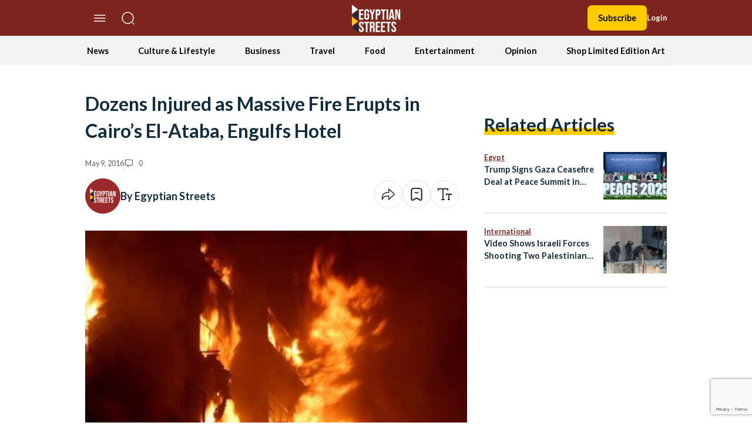

--- FILE ---
content_type: text/html; charset=utf-8
request_url: https://www.google.com/recaptcha/api2/anchor?ar=1&k=6LfN5CYpAAAAANLf_FBzy2l54fKvsVzYWouRQasB&co=aHR0cHM6Ly9lZ3lwdGlhbnN0cmVldHMuY29tOjQ0Mw..&hl=en&v=9TiwnJFHeuIw_s0wSd3fiKfN&size=invisible&anchor-ms=20000&execute-ms=30000&cb=1cz0hqpz1hn5
body_size: 48130
content:
<!DOCTYPE HTML><html dir="ltr" lang="en"><head><meta http-equiv="Content-Type" content="text/html; charset=UTF-8">
<meta http-equiv="X-UA-Compatible" content="IE=edge">
<title>reCAPTCHA</title>
<style type="text/css">
/* cyrillic-ext */
@font-face {
  font-family: 'Roboto';
  font-style: normal;
  font-weight: 400;
  font-stretch: 100%;
  src: url(//fonts.gstatic.com/s/roboto/v48/KFO7CnqEu92Fr1ME7kSn66aGLdTylUAMa3GUBHMdazTgWw.woff2) format('woff2');
  unicode-range: U+0460-052F, U+1C80-1C8A, U+20B4, U+2DE0-2DFF, U+A640-A69F, U+FE2E-FE2F;
}
/* cyrillic */
@font-face {
  font-family: 'Roboto';
  font-style: normal;
  font-weight: 400;
  font-stretch: 100%;
  src: url(//fonts.gstatic.com/s/roboto/v48/KFO7CnqEu92Fr1ME7kSn66aGLdTylUAMa3iUBHMdazTgWw.woff2) format('woff2');
  unicode-range: U+0301, U+0400-045F, U+0490-0491, U+04B0-04B1, U+2116;
}
/* greek-ext */
@font-face {
  font-family: 'Roboto';
  font-style: normal;
  font-weight: 400;
  font-stretch: 100%;
  src: url(//fonts.gstatic.com/s/roboto/v48/KFO7CnqEu92Fr1ME7kSn66aGLdTylUAMa3CUBHMdazTgWw.woff2) format('woff2');
  unicode-range: U+1F00-1FFF;
}
/* greek */
@font-face {
  font-family: 'Roboto';
  font-style: normal;
  font-weight: 400;
  font-stretch: 100%;
  src: url(//fonts.gstatic.com/s/roboto/v48/KFO7CnqEu92Fr1ME7kSn66aGLdTylUAMa3-UBHMdazTgWw.woff2) format('woff2');
  unicode-range: U+0370-0377, U+037A-037F, U+0384-038A, U+038C, U+038E-03A1, U+03A3-03FF;
}
/* math */
@font-face {
  font-family: 'Roboto';
  font-style: normal;
  font-weight: 400;
  font-stretch: 100%;
  src: url(//fonts.gstatic.com/s/roboto/v48/KFO7CnqEu92Fr1ME7kSn66aGLdTylUAMawCUBHMdazTgWw.woff2) format('woff2');
  unicode-range: U+0302-0303, U+0305, U+0307-0308, U+0310, U+0312, U+0315, U+031A, U+0326-0327, U+032C, U+032F-0330, U+0332-0333, U+0338, U+033A, U+0346, U+034D, U+0391-03A1, U+03A3-03A9, U+03B1-03C9, U+03D1, U+03D5-03D6, U+03F0-03F1, U+03F4-03F5, U+2016-2017, U+2034-2038, U+203C, U+2040, U+2043, U+2047, U+2050, U+2057, U+205F, U+2070-2071, U+2074-208E, U+2090-209C, U+20D0-20DC, U+20E1, U+20E5-20EF, U+2100-2112, U+2114-2115, U+2117-2121, U+2123-214F, U+2190, U+2192, U+2194-21AE, U+21B0-21E5, U+21F1-21F2, U+21F4-2211, U+2213-2214, U+2216-22FF, U+2308-230B, U+2310, U+2319, U+231C-2321, U+2336-237A, U+237C, U+2395, U+239B-23B7, U+23D0, U+23DC-23E1, U+2474-2475, U+25AF, U+25B3, U+25B7, U+25BD, U+25C1, U+25CA, U+25CC, U+25FB, U+266D-266F, U+27C0-27FF, U+2900-2AFF, U+2B0E-2B11, U+2B30-2B4C, U+2BFE, U+3030, U+FF5B, U+FF5D, U+1D400-1D7FF, U+1EE00-1EEFF;
}
/* symbols */
@font-face {
  font-family: 'Roboto';
  font-style: normal;
  font-weight: 400;
  font-stretch: 100%;
  src: url(//fonts.gstatic.com/s/roboto/v48/KFO7CnqEu92Fr1ME7kSn66aGLdTylUAMaxKUBHMdazTgWw.woff2) format('woff2');
  unicode-range: U+0001-000C, U+000E-001F, U+007F-009F, U+20DD-20E0, U+20E2-20E4, U+2150-218F, U+2190, U+2192, U+2194-2199, U+21AF, U+21E6-21F0, U+21F3, U+2218-2219, U+2299, U+22C4-22C6, U+2300-243F, U+2440-244A, U+2460-24FF, U+25A0-27BF, U+2800-28FF, U+2921-2922, U+2981, U+29BF, U+29EB, U+2B00-2BFF, U+4DC0-4DFF, U+FFF9-FFFB, U+10140-1018E, U+10190-1019C, U+101A0, U+101D0-101FD, U+102E0-102FB, U+10E60-10E7E, U+1D2C0-1D2D3, U+1D2E0-1D37F, U+1F000-1F0FF, U+1F100-1F1AD, U+1F1E6-1F1FF, U+1F30D-1F30F, U+1F315, U+1F31C, U+1F31E, U+1F320-1F32C, U+1F336, U+1F378, U+1F37D, U+1F382, U+1F393-1F39F, U+1F3A7-1F3A8, U+1F3AC-1F3AF, U+1F3C2, U+1F3C4-1F3C6, U+1F3CA-1F3CE, U+1F3D4-1F3E0, U+1F3ED, U+1F3F1-1F3F3, U+1F3F5-1F3F7, U+1F408, U+1F415, U+1F41F, U+1F426, U+1F43F, U+1F441-1F442, U+1F444, U+1F446-1F449, U+1F44C-1F44E, U+1F453, U+1F46A, U+1F47D, U+1F4A3, U+1F4B0, U+1F4B3, U+1F4B9, U+1F4BB, U+1F4BF, U+1F4C8-1F4CB, U+1F4D6, U+1F4DA, U+1F4DF, U+1F4E3-1F4E6, U+1F4EA-1F4ED, U+1F4F7, U+1F4F9-1F4FB, U+1F4FD-1F4FE, U+1F503, U+1F507-1F50B, U+1F50D, U+1F512-1F513, U+1F53E-1F54A, U+1F54F-1F5FA, U+1F610, U+1F650-1F67F, U+1F687, U+1F68D, U+1F691, U+1F694, U+1F698, U+1F6AD, U+1F6B2, U+1F6B9-1F6BA, U+1F6BC, U+1F6C6-1F6CF, U+1F6D3-1F6D7, U+1F6E0-1F6EA, U+1F6F0-1F6F3, U+1F6F7-1F6FC, U+1F700-1F7FF, U+1F800-1F80B, U+1F810-1F847, U+1F850-1F859, U+1F860-1F887, U+1F890-1F8AD, U+1F8B0-1F8BB, U+1F8C0-1F8C1, U+1F900-1F90B, U+1F93B, U+1F946, U+1F984, U+1F996, U+1F9E9, U+1FA00-1FA6F, U+1FA70-1FA7C, U+1FA80-1FA89, U+1FA8F-1FAC6, U+1FACE-1FADC, U+1FADF-1FAE9, U+1FAF0-1FAF8, U+1FB00-1FBFF;
}
/* vietnamese */
@font-face {
  font-family: 'Roboto';
  font-style: normal;
  font-weight: 400;
  font-stretch: 100%;
  src: url(//fonts.gstatic.com/s/roboto/v48/KFO7CnqEu92Fr1ME7kSn66aGLdTylUAMa3OUBHMdazTgWw.woff2) format('woff2');
  unicode-range: U+0102-0103, U+0110-0111, U+0128-0129, U+0168-0169, U+01A0-01A1, U+01AF-01B0, U+0300-0301, U+0303-0304, U+0308-0309, U+0323, U+0329, U+1EA0-1EF9, U+20AB;
}
/* latin-ext */
@font-face {
  font-family: 'Roboto';
  font-style: normal;
  font-weight: 400;
  font-stretch: 100%;
  src: url(//fonts.gstatic.com/s/roboto/v48/KFO7CnqEu92Fr1ME7kSn66aGLdTylUAMa3KUBHMdazTgWw.woff2) format('woff2');
  unicode-range: U+0100-02BA, U+02BD-02C5, U+02C7-02CC, U+02CE-02D7, U+02DD-02FF, U+0304, U+0308, U+0329, U+1D00-1DBF, U+1E00-1E9F, U+1EF2-1EFF, U+2020, U+20A0-20AB, U+20AD-20C0, U+2113, U+2C60-2C7F, U+A720-A7FF;
}
/* latin */
@font-face {
  font-family: 'Roboto';
  font-style: normal;
  font-weight: 400;
  font-stretch: 100%;
  src: url(//fonts.gstatic.com/s/roboto/v48/KFO7CnqEu92Fr1ME7kSn66aGLdTylUAMa3yUBHMdazQ.woff2) format('woff2');
  unicode-range: U+0000-00FF, U+0131, U+0152-0153, U+02BB-02BC, U+02C6, U+02DA, U+02DC, U+0304, U+0308, U+0329, U+2000-206F, U+20AC, U+2122, U+2191, U+2193, U+2212, U+2215, U+FEFF, U+FFFD;
}
/* cyrillic-ext */
@font-face {
  font-family: 'Roboto';
  font-style: normal;
  font-weight: 500;
  font-stretch: 100%;
  src: url(//fonts.gstatic.com/s/roboto/v48/KFO7CnqEu92Fr1ME7kSn66aGLdTylUAMa3GUBHMdazTgWw.woff2) format('woff2');
  unicode-range: U+0460-052F, U+1C80-1C8A, U+20B4, U+2DE0-2DFF, U+A640-A69F, U+FE2E-FE2F;
}
/* cyrillic */
@font-face {
  font-family: 'Roboto';
  font-style: normal;
  font-weight: 500;
  font-stretch: 100%;
  src: url(//fonts.gstatic.com/s/roboto/v48/KFO7CnqEu92Fr1ME7kSn66aGLdTylUAMa3iUBHMdazTgWw.woff2) format('woff2');
  unicode-range: U+0301, U+0400-045F, U+0490-0491, U+04B0-04B1, U+2116;
}
/* greek-ext */
@font-face {
  font-family: 'Roboto';
  font-style: normal;
  font-weight: 500;
  font-stretch: 100%;
  src: url(//fonts.gstatic.com/s/roboto/v48/KFO7CnqEu92Fr1ME7kSn66aGLdTylUAMa3CUBHMdazTgWw.woff2) format('woff2');
  unicode-range: U+1F00-1FFF;
}
/* greek */
@font-face {
  font-family: 'Roboto';
  font-style: normal;
  font-weight: 500;
  font-stretch: 100%;
  src: url(//fonts.gstatic.com/s/roboto/v48/KFO7CnqEu92Fr1ME7kSn66aGLdTylUAMa3-UBHMdazTgWw.woff2) format('woff2');
  unicode-range: U+0370-0377, U+037A-037F, U+0384-038A, U+038C, U+038E-03A1, U+03A3-03FF;
}
/* math */
@font-face {
  font-family: 'Roboto';
  font-style: normal;
  font-weight: 500;
  font-stretch: 100%;
  src: url(//fonts.gstatic.com/s/roboto/v48/KFO7CnqEu92Fr1ME7kSn66aGLdTylUAMawCUBHMdazTgWw.woff2) format('woff2');
  unicode-range: U+0302-0303, U+0305, U+0307-0308, U+0310, U+0312, U+0315, U+031A, U+0326-0327, U+032C, U+032F-0330, U+0332-0333, U+0338, U+033A, U+0346, U+034D, U+0391-03A1, U+03A3-03A9, U+03B1-03C9, U+03D1, U+03D5-03D6, U+03F0-03F1, U+03F4-03F5, U+2016-2017, U+2034-2038, U+203C, U+2040, U+2043, U+2047, U+2050, U+2057, U+205F, U+2070-2071, U+2074-208E, U+2090-209C, U+20D0-20DC, U+20E1, U+20E5-20EF, U+2100-2112, U+2114-2115, U+2117-2121, U+2123-214F, U+2190, U+2192, U+2194-21AE, U+21B0-21E5, U+21F1-21F2, U+21F4-2211, U+2213-2214, U+2216-22FF, U+2308-230B, U+2310, U+2319, U+231C-2321, U+2336-237A, U+237C, U+2395, U+239B-23B7, U+23D0, U+23DC-23E1, U+2474-2475, U+25AF, U+25B3, U+25B7, U+25BD, U+25C1, U+25CA, U+25CC, U+25FB, U+266D-266F, U+27C0-27FF, U+2900-2AFF, U+2B0E-2B11, U+2B30-2B4C, U+2BFE, U+3030, U+FF5B, U+FF5D, U+1D400-1D7FF, U+1EE00-1EEFF;
}
/* symbols */
@font-face {
  font-family: 'Roboto';
  font-style: normal;
  font-weight: 500;
  font-stretch: 100%;
  src: url(//fonts.gstatic.com/s/roboto/v48/KFO7CnqEu92Fr1ME7kSn66aGLdTylUAMaxKUBHMdazTgWw.woff2) format('woff2');
  unicode-range: U+0001-000C, U+000E-001F, U+007F-009F, U+20DD-20E0, U+20E2-20E4, U+2150-218F, U+2190, U+2192, U+2194-2199, U+21AF, U+21E6-21F0, U+21F3, U+2218-2219, U+2299, U+22C4-22C6, U+2300-243F, U+2440-244A, U+2460-24FF, U+25A0-27BF, U+2800-28FF, U+2921-2922, U+2981, U+29BF, U+29EB, U+2B00-2BFF, U+4DC0-4DFF, U+FFF9-FFFB, U+10140-1018E, U+10190-1019C, U+101A0, U+101D0-101FD, U+102E0-102FB, U+10E60-10E7E, U+1D2C0-1D2D3, U+1D2E0-1D37F, U+1F000-1F0FF, U+1F100-1F1AD, U+1F1E6-1F1FF, U+1F30D-1F30F, U+1F315, U+1F31C, U+1F31E, U+1F320-1F32C, U+1F336, U+1F378, U+1F37D, U+1F382, U+1F393-1F39F, U+1F3A7-1F3A8, U+1F3AC-1F3AF, U+1F3C2, U+1F3C4-1F3C6, U+1F3CA-1F3CE, U+1F3D4-1F3E0, U+1F3ED, U+1F3F1-1F3F3, U+1F3F5-1F3F7, U+1F408, U+1F415, U+1F41F, U+1F426, U+1F43F, U+1F441-1F442, U+1F444, U+1F446-1F449, U+1F44C-1F44E, U+1F453, U+1F46A, U+1F47D, U+1F4A3, U+1F4B0, U+1F4B3, U+1F4B9, U+1F4BB, U+1F4BF, U+1F4C8-1F4CB, U+1F4D6, U+1F4DA, U+1F4DF, U+1F4E3-1F4E6, U+1F4EA-1F4ED, U+1F4F7, U+1F4F9-1F4FB, U+1F4FD-1F4FE, U+1F503, U+1F507-1F50B, U+1F50D, U+1F512-1F513, U+1F53E-1F54A, U+1F54F-1F5FA, U+1F610, U+1F650-1F67F, U+1F687, U+1F68D, U+1F691, U+1F694, U+1F698, U+1F6AD, U+1F6B2, U+1F6B9-1F6BA, U+1F6BC, U+1F6C6-1F6CF, U+1F6D3-1F6D7, U+1F6E0-1F6EA, U+1F6F0-1F6F3, U+1F6F7-1F6FC, U+1F700-1F7FF, U+1F800-1F80B, U+1F810-1F847, U+1F850-1F859, U+1F860-1F887, U+1F890-1F8AD, U+1F8B0-1F8BB, U+1F8C0-1F8C1, U+1F900-1F90B, U+1F93B, U+1F946, U+1F984, U+1F996, U+1F9E9, U+1FA00-1FA6F, U+1FA70-1FA7C, U+1FA80-1FA89, U+1FA8F-1FAC6, U+1FACE-1FADC, U+1FADF-1FAE9, U+1FAF0-1FAF8, U+1FB00-1FBFF;
}
/* vietnamese */
@font-face {
  font-family: 'Roboto';
  font-style: normal;
  font-weight: 500;
  font-stretch: 100%;
  src: url(//fonts.gstatic.com/s/roboto/v48/KFO7CnqEu92Fr1ME7kSn66aGLdTylUAMa3OUBHMdazTgWw.woff2) format('woff2');
  unicode-range: U+0102-0103, U+0110-0111, U+0128-0129, U+0168-0169, U+01A0-01A1, U+01AF-01B0, U+0300-0301, U+0303-0304, U+0308-0309, U+0323, U+0329, U+1EA0-1EF9, U+20AB;
}
/* latin-ext */
@font-face {
  font-family: 'Roboto';
  font-style: normal;
  font-weight: 500;
  font-stretch: 100%;
  src: url(//fonts.gstatic.com/s/roboto/v48/KFO7CnqEu92Fr1ME7kSn66aGLdTylUAMa3KUBHMdazTgWw.woff2) format('woff2');
  unicode-range: U+0100-02BA, U+02BD-02C5, U+02C7-02CC, U+02CE-02D7, U+02DD-02FF, U+0304, U+0308, U+0329, U+1D00-1DBF, U+1E00-1E9F, U+1EF2-1EFF, U+2020, U+20A0-20AB, U+20AD-20C0, U+2113, U+2C60-2C7F, U+A720-A7FF;
}
/* latin */
@font-face {
  font-family: 'Roboto';
  font-style: normal;
  font-weight: 500;
  font-stretch: 100%;
  src: url(//fonts.gstatic.com/s/roboto/v48/KFO7CnqEu92Fr1ME7kSn66aGLdTylUAMa3yUBHMdazQ.woff2) format('woff2');
  unicode-range: U+0000-00FF, U+0131, U+0152-0153, U+02BB-02BC, U+02C6, U+02DA, U+02DC, U+0304, U+0308, U+0329, U+2000-206F, U+20AC, U+2122, U+2191, U+2193, U+2212, U+2215, U+FEFF, U+FFFD;
}
/* cyrillic-ext */
@font-face {
  font-family: 'Roboto';
  font-style: normal;
  font-weight: 900;
  font-stretch: 100%;
  src: url(//fonts.gstatic.com/s/roboto/v48/KFO7CnqEu92Fr1ME7kSn66aGLdTylUAMa3GUBHMdazTgWw.woff2) format('woff2');
  unicode-range: U+0460-052F, U+1C80-1C8A, U+20B4, U+2DE0-2DFF, U+A640-A69F, U+FE2E-FE2F;
}
/* cyrillic */
@font-face {
  font-family: 'Roboto';
  font-style: normal;
  font-weight: 900;
  font-stretch: 100%;
  src: url(//fonts.gstatic.com/s/roboto/v48/KFO7CnqEu92Fr1ME7kSn66aGLdTylUAMa3iUBHMdazTgWw.woff2) format('woff2');
  unicode-range: U+0301, U+0400-045F, U+0490-0491, U+04B0-04B1, U+2116;
}
/* greek-ext */
@font-face {
  font-family: 'Roboto';
  font-style: normal;
  font-weight: 900;
  font-stretch: 100%;
  src: url(//fonts.gstatic.com/s/roboto/v48/KFO7CnqEu92Fr1ME7kSn66aGLdTylUAMa3CUBHMdazTgWw.woff2) format('woff2');
  unicode-range: U+1F00-1FFF;
}
/* greek */
@font-face {
  font-family: 'Roboto';
  font-style: normal;
  font-weight: 900;
  font-stretch: 100%;
  src: url(//fonts.gstatic.com/s/roboto/v48/KFO7CnqEu92Fr1ME7kSn66aGLdTylUAMa3-UBHMdazTgWw.woff2) format('woff2');
  unicode-range: U+0370-0377, U+037A-037F, U+0384-038A, U+038C, U+038E-03A1, U+03A3-03FF;
}
/* math */
@font-face {
  font-family: 'Roboto';
  font-style: normal;
  font-weight: 900;
  font-stretch: 100%;
  src: url(//fonts.gstatic.com/s/roboto/v48/KFO7CnqEu92Fr1ME7kSn66aGLdTylUAMawCUBHMdazTgWw.woff2) format('woff2');
  unicode-range: U+0302-0303, U+0305, U+0307-0308, U+0310, U+0312, U+0315, U+031A, U+0326-0327, U+032C, U+032F-0330, U+0332-0333, U+0338, U+033A, U+0346, U+034D, U+0391-03A1, U+03A3-03A9, U+03B1-03C9, U+03D1, U+03D5-03D6, U+03F0-03F1, U+03F4-03F5, U+2016-2017, U+2034-2038, U+203C, U+2040, U+2043, U+2047, U+2050, U+2057, U+205F, U+2070-2071, U+2074-208E, U+2090-209C, U+20D0-20DC, U+20E1, U+20E5-20EF, U+2100-2112, U+2114-2115, U+2117-2121, U+2123-214F, U+2190, U+2192, U+2194-21AE, U+21B0-21E5, U+21F1-21F2, U+21F4-2211, U+2213-2214, U+2216-22FF, U+2308-230B, U+2310, U+2319, U+231C-2321, U+2336-237A, U+237C, U+2395, U+239B-23B7, U+23D0, U+23DC-23E1, U+2474-2475, U+25AF, U+25B3, U+25B7, U+25BD, U+25C1, U+25CA, U+25CC, U+25FB, U+266D-266F, U+27C0-27FF, U+2900-2AFF, U+2B0E-2B11, U+2B30-2B4C, U+2BFE, U+3030, U+FF5B, U+FF5D, U+1D400-1D7FF, U+1EE00-1EEFF;
}
/* symbols */
@font-face {
  font-family: 'Roboto';
  font-style: normal;
  font-weight: 900;
  font-stretch: 100%;
  src: url(//fonts.gstatic.com/s/roboto/v48/KFO7CnqEu92Fr1ME7kSn66aGLdTylUAMaxKUBHMdazTgWw.woff2) format('woff2');
  unicode-range: U+0001-000C, U+000E-001F, U+007F-009F, U+20DD-20E0, U+20E2-20E4, U+2150-218F, U+2190, U+2192, U+2194-2199, U+21AF, U+21E6-21F0, U+21F3, U+2218-2219, U+2299, U+22C4-22C6, U+2300-243F, U+2440-244A, U+2460-24FF, U+25A0-27BF, U+2800-28FF, U+2921-2922, U+2981, U+29BF, U+29EB, U+2B00-2BFF, U+4DC0-4DFF, U+FFF9-FFFB, U+10140-1018E, U+10190-1019C, U+101A0, U+101D0-101FD, U+102E0-102FB, U+10E60-10E7E, U+1D2C0-1D2D3, U+1D2E0-1D37F, U+1F000-1F0FF, U+1F100-1F1AD, U+1F1E6-1F1FF, U+1F30D-1F30F, U+1F315, U+1F31C, U+1F31E, U+1F320-1F32C, U+1F336, U+1F378, U+1F37D, U+1F382, U+1F393-1F39F, U+1F3A7-1F3A8, U+1F3AC-1F3AF, U+1F3C2, U+1F3C4-1F3C6, U+1F3CA-1F3CE, U+1F3D4-1F3E0, U+1F3ED, U+1F3F1-1F3F3, U+1F3F5-1F3F7, U+1F408, U+1F415, U+1F41F, U+1F426, U+1F43F, U+1F441-1F442, U+1F444, U+1F446-1F449, U+1F44C-1F44E, U+1F453, U+1F46A, U+1F47D, U+1F4A3, U+1F4B0, U+1F4B3, U+1F4B9, U+1F4BB, U+1F4BF, U+1F4C8-1F4CB, U+1F4D6, U+1F4DA, U+1F4DF, U+1F4E3-1F4E6, U+1F4EA-1F4ED, U+1F4F7, U+1F4F9-1F4FB, U+1F4FD-1F4FE, U+1F503, U+1F507-1F50B, U+1F50D, U+1F512-1F513, U+1F53E-1F54A, U+1F54F-1F5FA, U+1F610, U+1F650-1F67F, U+1F687, U+1F68D, U+1F691, U+1F694, U+1F698, U+1F6AD, U+1F6B2, U+1F6B9-1F6BA, U+1F6BC, U+1F6C6-1F6CF, U+1F6D3-1F6D7, U+1F6E0-1F6EA, U+1F6F0-1F6F3, U+1F6F7-1F6FC, U+1F700-1F7FF, U+1F800-1F80B, U+1F810-1F847, U+1F850-1F859, U+1F860-1F887, U+1F890-1F8AD, U+1F8B0-1F8BB, U+1F8C0-1F8C1, U+1F900-1F90B, U+1F93B, U+1F946, U+1F984, U+1F996, U+1F9E9, U+1FA00-1FA6F, U+1FA70-1FA7C, U+1FA80-1FA89, U+1FA8F-1FAC6, U+1FACE-1FADC, U+1FADF-1FAE9, U+1FAF0-1FAF8, U+1FB00-1FBFF;
}
/* vietnamese */
@font-face {
  font-family: 'Roboto';
  font-style: normal;
  font-weight: 900;
  font-stretch: 100%;
  src: url(//fonts.gstatic.com/s/roboto/v48/KFO7CnqEu92Fr1ME7kSn66aGLdTylUAMa3OUBHMdazTgWw.woff2) format('woff2');
  unicode-range: U+0102-0103, U+0110-0111, U+0128-0129, U+0168-0169, U+01A0-01A1, U+01AF-01B0, U+0300-0301, U+0303-0304, U+0308-0309, U+0323, U+0329, U+1EA0-1EF9, U+20AB;
}
/* latin-ext */
@font-face {
  font-family: 'Roboto';
  font-style: normal;
  font-weight: 900;
  font-stretch: 100%;
  src: url(//fonts.gstatic.com/s/roboto/v48/KFO7CnqEu92Fr1ME7kSn66aGLdTylUAMa3KUBHMdazTgWw.woff2) format('woff2');
  unicode-range: U+0100-02BA, U+02BD-02C5, U+02C7-02CC, U+02CE-02D7, U+02DD-02FF, U+0304, U+0308, U+0329, U+1D00-1DBF, U+1E00-1E9F, U+1EF2-1EFF, U+2020, U+20A0-20AB, U+20AD-20C0, U+2113, U+2C60-2C7F, U+A720-A7FF;
}
/* latin */
@font-face {
  font-family: 'Roboto';
  font-style: normal;
  font-weight: 900;
  font-stretch: 100%;
  src: url(//fonts.gstatic.com/s/roboto/v48/KFO7CnqEu92Fr1ME7kSn66aGLdTylUAMa3yUBHMdazQ.woff2) format('woff2');
  unicode-range: U+0000-00FF, U+0131, U+0152-0153, U+02BB-02BC, U+02C6, U+02DA, U+02DC, U+0304, U+0308, U+0329, U+2000-206F, U+20AC, U+2122, U+2191, U+2193, U+2212, U+2215, U+FEFF, U+FFFD;
}

</style>
<link rel="stylesheet" type="text/css" href="https://www.gstatic.com/recaptcha/releases/9TiwnJFHeuIw_s0wSd3fiKfN/styles__ltr.css">
<script nonce="bta_rrnP9fqUOcSgJyWL_w" type="text/javascript">window['__recaptcha_api'] = 'https://www.google.com/recaptcha/api2/';</script>
<script type="text/javascript" src="https://www.gstatic.com/recaptcha/releases/9TiwnJFHeuIw_s0wSd3fiKfN/recaptcha__en.js" nonce="bta_rrnP9fqUOcSgJyWL_w">
      
    </script></head>
<body><div id="rc-anchor-alert" class="rc-anchor-alert"></div>
<input type="hidden" id="recaptcha-token" value="[base64]">
<script type="text/javascript" nonce="bta_rrnP9fqUOcSgJyWL_w">
      recaptcha.anchor.Main.init("[\x22ainput\x22,[\x22bgdata\x22,\x22\x22,\[base64]/[base64]/[base64]/[base64]/[base64]/[base64]/[base64]/[base64]/[base64]/[base64]\\u003d\x22,\[base64]\\u003d\\u003d\x22,\x22QylxwrFaw5NUAsOMasKcdWEuPAHDjsKyZhkTwp8Rw6ViOMORXmEywonDoyhew7vCtVhwwq/CpMKHUBNSbEMCKyUbwpzDpMOAwpJYwrzDskjDn8KsBsKJNl3DtsKAZMKewr7CrAPCocO3XcKoQkHCtyDDpMOQADPClADDvcKJW8KAE0shX2JXKFPCjsKTw5slwoFiMDBlw6fCj8Kuw7LDs8K+w7rCtjEtHcO1IQnDlTJZw4/[base64]/CqcO+w5XCp8OvS8OBCVfCpMKSw7jCnBc+XXvDsWbDhiPDs8KDTEV5Y8K9IsOZD2A4DDoAw6pLbx/Cm2RPB2NNLcOQQyvCs8O6woHDjiUjEMOdRiTCvRTDksKLPWZ9wo51OVnCpWQ9w5DDuAjDg8KySzvCpMOMw74iEMOSL8OibFXCjiMAwrjDhAfCrcKyw6PDkMKoB21/[base64]/DqcKzE0VFUsOZOMKNwqzCkj/ChCYFKnNFwrfChUXDhHzDnX5PBQVAw5HCq1HDocOiw5Axw5pHdWd6w4oGDW1VGsORw50yw5sBw6NQwoTDvMKbw6vDugbDsBLDvMKWZHhxXnLCkMOCwr/CunfDrTNcRgLDj8O7Z8OYw7JsT8KAw6vDoMKFLsKrcMOpwrA2w4x5w6lcwqPCjnHCllonZMKRw5NYw4gJJHJVwpwswpXDmMK+w6PDkWt6bMKPw73CqWFwwq7Do8O5bsOrUnXCrQXDjCvCpMKxTk/DhcOiaMORw6RFTQIIehHDr8OOVC7Dmk0oPDtuNUzCoVbDl8KxEsOCDMKTW1/DvCjCgAHDhktPwoE9WcOGZMOFwqzCnkQ+V3jChcKuKCVWw5JuwqoVw48gThcuwqwpFX/CoifCnlNLwpbCnMOXw4Vsw5fDl8OXW1w1V8K1WMOVwq9HZ8OZw7ADI248w4HCqxU0a8OwYcK3AMOZwo80dcKFw5HCpAMCATwBc8OTLsK8w5MsbmzDmFwcGcOVwqfCl1PDsAJTwq7DuSPCosK/w4bDiiwDXCl3SsOzwq8/OMKmwonCrMKHwrfDnjkSwohNTndYIMOnw6nCmEo1U8KQwp7ClXw3BTHCvhgsaMOBFcKCQxfDrsOxbcKxw4M7w4XDq3fDlDpuCDMSAFHDk8OcKxLDu8KmCsK7OmZ6K8OBw7dpdsKtw59ww4vCqEzCrMK3UU/Cpk3Dr1LDt8KCw4h2ZcOYw7/DqcKDA8OBw6HDo8O4wp0PwqTDkcOSFg8ow4TCi3Uydw/CmMKaf8ObdEMzdsK8IcKKGXUYw70hJzfCqBPDm33CpMKvN8KIPMKTw6NOTmJRw69HE8OmWRwmTmzCm8Oew45tLlJhwpF3w6/DtxXDkMOSw6DDokISIz0wV0dNw4xjw64fw4oxKcOnbMKZWcKZZXw+aBnCv3Ywa8OpHA8NwpPDsT1ewprDvH7CgzvDssK6woHCkMOza8OhfcK5KXvDgHLCocO9w4/DlcKhIlnCq8O3UsKRw5nDrTXDpMKWZsKTMhN1cCo5EsKfwoXCrkjDo8OyEMOnw6TCrjjDisOew4wCw4Qww58tZ8OSCi/CtMK2wqLCosKYw5Qcw4Z7Jx3ChyAQTMOhwrDCukTDpcKbUsKnX8Kfw7J7w6LDnlzDo1ZCSMOyQMOEORdwHMK5ScO4wpwBBcOSQ3fDn8Kdw5bDn8KDa2bDk3IOTMKxFljDkcO9w4YCw7VlDjIcZMKfJMKsw4XCqsOPw6vCiMObw5DCkCTCtcK8w6QCET/Ck23CvMK5bsORw6XDhmRdwrHDrjI4wo3Dq0vDpQQgXMOowqctwrdOwpnCnMKow6fCgS8hTHvDo8OzfUxAYcKhwrIZTF/ClMOyw6PCtwdlw7o6eEcHw4Jew73CqcKuwogBwpHDn8OQwrxywoViw5BbIW/DlREnHD9Cw5APCmxWLMOrwr/[base64]/[base64]/Cl8OTCsOhK8OBw63Cs2/[base64]/[base64]/[base64]/ChsK/HzPClsOQVMOKFz/ClnXDkUxgwqdYw55wwrvCrkzDncKNc3zDpMOJHVLDoSfDtkAlw5XCnw4+wpoNw47CnkYIwrkia8KIWsKMwoHDog0uw7PDhsOnWsO7w5tZwqInwo3Cgg8LG3nDvWrDtMKPw6nCgVDDhHUqZBooT8KJwqdsw57DrcKNwp3Cok7Cmyomwok7R8K9w7/Dr8Oxw4HCiDUKwpxhG8K7woXCu8OHWlA+woQsBMOgVsOgw7EqSwHDgWYxw7HCkcKMQ2hSe0XCsMONO8OzwrrCiMKcMcKfwp0PJsOqfGnDv3HDmsKuZMOqw7bCqcKAwp9IQzgNw6ZYeD7DisOQw6BkLQnDmy7CtcKHwoE/eXErw43CpBwGwphjPhXDs8KWw4PCljdew4FpwrTCigzDmwZOw7zClDHDosKUw5IWRsO0wo3DiGTCkkPDrsKuwrMiABguw7Vaw7QYS8O8WsOywrrCu1nCiU/Cs8OcTH8xKMKnwqLDtMKgwo7DusKBIi44RBjDlwfCsMK8X19cZMOrU8Kmw5rDisO8G8Kyw4oPRMK8wqJtFcOkw6XDqw1gw53DnsK6UcOjw50OwpRgwojDn8KSbMOIwotow6vDnsOuEU/Dtl16w6DCtsOYGQTClCHDu8KYTMOvfyjDmMOTeMKCNgwXwrYDMsK/MVs3woFAVxdbwogKwroVAcKtKsKUw7hDEgXDlQHCn0QSwoLDhcO3wohycsOTw5PCriHCrAnCkEEGH8O0w6bDvQHCg8KweMKUNcKcwqwmwqJCM2QFM0vDssOiEz/DocOPwovCncK2JUsrUMKmw7gfwq3CiUFCRghOwrQWw7wBIFJkd8Oiw7FwXn3Cv1XCuiIHwqPDucO1w605w7zDmCpqw7vCrMK/[base64]/wrPCqBQTwqtzw54GdCl5w77DvcOswoPDpAXCocOZJMKGw6sVBcO6wrBVc2PCuMOHwqnCgjjCtMKbPMKsw77DvUrCtcKpwqc9wrfDljl0bhQRI8OMw7VGwr/CuMKUXsO7wqbCmcKbwoLCsMO0CyUZD8KcFMKSXh8iKEzCriF8wp8WE3rDvsKlG8OIDcKcw6lCw6jClAZzw6fCtMKvYMOgCgDDj8KmwqBIYArClcK3c1d7w64mKMOGwr0Tw5LCh0PCpwTCnRXDrsOoOsOHwpHCtCLClMKhwpzDiUhZAcKZKsKNw6/Dmg/DlcO9fsKFw7fCpcKXBntzwrzChCDDsj7CtEB+QMOnV3JoNsKKw4fDuMKWWWfCjjrDuBLCusKgw4F8wr0sXcO/wqnDtMOZw794wrBhD8KWLkZOwoEVWH7DucOtVMOgw7nCkFkxBQrDpBDDtsKYw7DCoMOUwqPDlDMlwprDrW/CkMOmw5IuwqPDqydmTsKdPMKLw7/ChMOPchLCvkdvw5fCncOowqxZw57DrlbDgcKWcwI3AAkIWR8cY8Olw5DCnAAJW8Kkw6dtIsKWNRXCpMO4worDncO4wrIaQXd/JVwJfS55bsO+w5QKCifCq8KCAMKww4lPZwnDlAjCjATCsMKHwrXDsn9PW3gHw7R7BRDDiwlTwro9SMKMw67ChkLCtMOmwrJYw6HDqMKBdMKAWVjCgsOCw5vCn8OgfsOQwqbCgcKCw5MWwpg/[base64]/UUvDscOYRBYreAlEwobCqMOLwrrDu8OjIX1LE8Kww455wr0DwpzCj8O8PhXDtQRnXcOEVTnCjcKDKAPDisOVBsKRw4xUwpbDuhLCgUnCpzfDkWTClU/CocK6KClRw75Ow49bKcKITcORIj9UZyHCuzTDnzXDhXfDonDDpcKpwp9ywoTCoMK3CgzDpzrCk8KRLSzCsBrDt8Kqw64sF8KbGBE4w4DCl0bDmxzDr8KACMOmwo/DmTkDBFvCuyvDo1bCkS0oWCHCncOtwoYQw4nCv8KufBPCnBZeLVrDqcKvwoXDjm7DoMOYWyvDiMORHzoTwpZpw67DpMOPSkbCgMKwFkwrd8KfEjPDtDDDrsOPMW3CsTI6LMKewq3CgMKyRcONw4/DqSJmwpVVwppYOQ7CjsOYDcKqwohSPVBVCDJCAMOHGiwYCnzDnTl/[base64]/CnAzCgcOMKU3CoMKJw4ZSwo/CpxbCgsOiccOgw4QaHndcwqHDixdUTz3Dkx4ZThsMw44Yw7HCm8Ozw5cQNB8CNzsKw43DnEzCgEI6OcK7VSjDm8ORRQ7CoDfDgcKbWDx8JsKkw7jCnBkqw6rCtsKOfsOsw5/DqMOHwqJXwqXDjcKOXm/Cnlhxw67DlMKew7NBZizCkcKHf8Kdw7BGC8O0w7nDtMOTw4DCkcKeAcOFwpfCmcKkbANEUhxKY2cqw7NmayB3WWQuA8OjAMOYVy/DkMKbDjsOw7PDuxnDusKDBsOeE8OFw7/CsGkJbigOw7hIA8Kcw7EsBMORw7nDtFfClggYw7PDiEB0w7UsClNBw4bCt8OdHUHDs8KhOcOiVcKxX8Oew4nCkXvDssKTO8OhJm7CtDnCnsOKwrvCqwJKTsOUwohbNnFlU2bCnEFmfcKUw5h4wqJYenDCqz/CjDchw4pDw7/DqsKQwonDn8OgBWZ/wq4EXsK4fVApJyzCpEphZi9TwrJqOmUUAxNcTV0VDHU3wqg5E2DDsMOrVMK6w6TDuR7DnMOkBsOlfWl+w4rDkcKfchgPwr9tdsKbw6zCoxbDlsKQRjvCiMKSw7bDkcO3w4B6wrjCisOFF0wCw5/DkUTCuQbCrkkXTwIxZy8SwpzCv8OFwqdBw6rCjMK1RwfDpsKNaCPCuxTDpBrDpGR4w5Uxw6DCkBltw5jCj0dRNXrCpSYwZ0nDqQIPw53DqsOrT8OSwqDCjcKXCsOuCsKRw6xaw6dGwqDDmTXCpDBMwqrCvDoYwq/Ck3LCnsOuI8KlOUdMAsO1ATYGwofDocKOw6JdXMKNVnfCsiPDux/CpcK8ECN5dcOGw63CgjXCv8Olw7PDlm9WY1DCj8Omw4/Di8OxwpjDuDxIwpbDnMKgwoZlw4ACw4clFW0jw6zCisKgJQTCtcOQcx/Dq07DqMODOGZtwqoYwrocw5Zpw6vDhVgCw74icsOpw5QKw6DDjjlTa8OuwpDDncOqHMOpUyp6cnwGaRfCkcO8YsOSFsOvw58DQcOGPMOYfsKtOMKLwpXCnw3CmxtpXT/CpcKfFR7Dq8Oqwp3CqMOaRw7DhMOtLx4DBwzDqExrw7XCtcO1QMKHasOEwrrCtAvCqjYGw6zCvMKJfy3CuWJ5fhDCkxkLFiYQZEDCmG4PwpQ7wq88WBB0woZuFsKSd8KdLcOTwqrCqMKhwrvCh1bCmi13w4xRw7UuBgzCsmnCjlMBEcOyw6UCRV/CrcKOQsKiIsOSSMKKLsKkw57Dv0TDskvDtG4xH8OxXMKaFcO2w7EpLgluwqlsOAdkecOTXD0SKMOXXkINwq/DngoAYUpuGsOFw4YURE3CscK3NcOawrXCryIGdsKRw403bMOiIxZLwrlfbC/Do8O3acOmw67Di1rDv0wVw6doTsKGwrPCn0huU8Ocw5RZI8OJwrR2w7fClsKMOXzClsOkZFnDrwo5w5MzdsK3ZcOXNMKtwoQTw7jCkzYIw45vw5Zdw4EPw5IdUsOnOgRlwr5jwqZcLijCisOhw73CgQ0Lw51KfsOKw7LDpMKjbyxyw7HCoXXCjz/DtcKbRhscwpnCjGw4w4bCmh4FaxTCrsOrwr4/w4jClMO9wr05wpYqK8O/w6PCuRDCscOXwqLDu8OXwrh4w40KJjzDpQt7wqB9w5FgPQLDhB0TX8KoQTYmCDzDscKYw6bCsjvCrcKIw44BQcO3KsKAw4xKw7jDjMKDMcKRw4czwpAQwo1GL1/[base64]/DmsK5W0dewqBMwqfDsB1iZkzCuwdEw5t6wq9EcU86a8OvwqfCusKOwqt9w6fDm8OWKCLCpsOowpVaw4XCoG7CgsOJJRnChsK6w797w5Anwr7CmcKYwrodw4rCkE3DtcOqwoczJRnCs8Kdem3DmlU6ZFrDqMKtAMKUf8OJw79TP8Kew5hWRVR5JB/CsAEvQyBbw79FDFwIThQNDWk/w5Bvw7opwrNtwr/ChG9Cw44ew61rYsOIw58ACsKvMMOGwoxow6NIOVZmwo5VJMKkw6xfw73DlFVhw7BqX8K9JjZCw4PCv8O+SsKHwqUIMSQgH8KAP3vDlQA5wpbDjsOjc1jDjh/Co8KKRMOpTsK3QcOAwr7Cr2g6wp0ywrXDg0rCvMOiTMObwrDDh8Olw6wXwptcw5wLMDbCp8K7OsKfMsOOXX3DhXjDp8KNw7zDslcXwot9w5HDosKwwoJ/w7LCisKOAcO2RsKHIcOfEl/[base64]/wopJGMKLwrUkwoPDlyE3QU8Qw4hlwrxUIjRwT8Osw4XClcKvw5rCqTTDnSwpL8KcW8OSVcOpw5XCncKAWy3DoUVtFw3DucOUHcO4C0olWMKsEFbChcKDIMOlwo7ChMOUGcK+w6jDqVjDhArCpmXCv8KOw4HDlsKaYG84LChKER/Dh8Olw7/DvsOQwq7DvsOVTsKXJjl2I3AWwpErV8OrMBHDg8Kewpw2w6fCuAM6w5DCuMOswqTCii7CjMOWw6XDjMKowpxEwqJKDcKrwpjDvsKAO8OHFsO6wqbCvMO4HwnCpynDhkzCvsOSwrgnClljOcOCwooOBMKXwprDo8OAUxLDusOkU8OMwr/CgMKYT8KoBjgbAS/CiMO1ZMO/WFhVw6rChiIfOcO1FxBCwr7Dr8OpYXLCqcKIw5JLGcKdZ8OpwohGw7NgYcOKw7s2Gjtsai5JaGHCrcKvMcKDKEbCrsKgN8KnaEEew5jChMOlScOAUFfDrMKHw7AnDMKfw5pdw58LfRFBF8OuKWjCuQTCksO7GcO7AnTCp8Oiwqw+wrBswoLDksKEwp/DvXRAw6cwwq8uXMK0HcKCYTcROcKMw7/ChDpfen7DrcKuWmtONsK1DzwowrVHdHvDnMKQNMOhYibCpljDqk8BHcORwoJCfRISN3bDu8OjF3HCrcKLwrBhfsKAw4jDk8KDVsKOR8K9wo/CnMK1wqvDnDBCwqrClcKWTMKhBMKNJMK0MnrCumrDq8KRIcOPHjMmwrtjw7bCg0/[base64]/Dq8K+w6FNfcKPScO3d8OPw7Q4w4bDjsOGwpbDt8Kmwp0ZOVHCilvCnMKbdX3CocO/w7vDkD7DrWDCk8Knw4dXd8OuFsOVwoDChGzDjTB4w4XDucOJTMO/w7TDssOfw6ZaQ8Orw5jDlMKcNsKkwrpIacOKUjjDj8Ogw6/CpiM7wr/Dg8OQbk3Di1PDhcK1w71xw4oaOMKvw4BYe8KqfxbCh8K8AhrCsXHDnARHdsOma0fDkXfCtjTCj17CuFvCjSAvXMKPUMK0w5PDnsK3wq3DhgHDjgvDvRPCnsKZw4ArCj/DkybCujnCoMKjGMOWw5ckwqAhe8KMLlJ/w5h4ZlRPwp7CtcO0H8OSLwLDvzXCssOMwq7CmDZrwrHDiF7DoHUSHAvDqWgUfADDrsO3NMObw44Mw75Aw6Zebm5sAjDDksKLw4PCqT9tw5DCrmLDgBvDtMO/w4I4djILcMOJwpjDlMK1GMOCw6hiwosSw4pjFMKDwqVBw74Kwp5xNMORMgdaRcKiw6oRwr7DocO2wqItw5bDpiXDgDnChsOmLHE4AcONK8KaA0wOw5Avwopdw7Iqwqt/wobCkwLDvsO5EMKNw44Zw4PCk8KJU8Kywr3Dix5zWAjCnT/Cm8OEMsKvDsKHOzxNw5ExwozDkBoowr3Dvm1nY8OXSGbCmMOAKcO0ZVpGOMODw4Q3w50kwqDDqBTDtVhVw4U5e3rCj8Oiw4/Dj8K3wogzYBUBw713wrfDpsOMw6wAwqw4wobDnEclw6Zaw6pQw68Sw6Vsw4fChMKfNmnCn39fwpZbcRptwq/ChMKSNMK+cT7Dk8KHXcKNw6PDv8OMNcKTwpfCqcOGwo1Mwo04F8Kmw4cNwrJbHElDVH5sIMKMYl7CpsKsdsOkS8Kvw6EWw7FISx93f8ORwonDpSYFO8OawqHCi8ObwrnDpgs8wqvCsWNhwoVlw7d2w7rCvcO1wp0LWsKXJ14xWh/DnQ9vw4lWCGl3w7rCvsKmw7zCmFUbw7zDmMOIKwjDn8OWw5bDo8O7wovDs2jDsMK1csOyV8KZwpnCtcK0w6bCmsOww5zCnsKJw4JNSjxBwofCiU7ChRxlUcKSYsKTwpLCu8OGw6kKwo/DgsKyw5keEChNDwpzwp1Ow4zDusOkZcKsMQrClsKVwrXDtcOpBsO5dMOuFMO1esKINk/DhVvCvBXDkQ7ChcKCF0/DuHbDuMKLw7cAwqrDhxNcwqfDlcOZRMKpPVcWSg4awp1EEMKmwqvDiyZbcMK/w4Mewqs4TnTCrX4aKUczBynChGFJQhDDnyrDkXhew5jDn0t7w5PDtcK6F35Hwp/CmsKzw5Nhw618w7ZUfsOhwr7CiCHDhlXCjGJFw6fDu1bClMK6wr5Ow7wCW8K9wrXCt8Oowpp0w4w6w5jDmyXCvDBkfRrCt8Ojw6TCmMKkF8OHw5jDvXvDnsOjYsKfBFt5w5LCt8O8LEtpT8KjXDsywrQkwqkPwoo/[base64]/CoFPCnMKOIMOXM392woHDqcOVwqfDqHAxGMOzKMOfwpDCv23CvWTDqG7CgmLCli1/FsKCMkJIHAg0w4tJesOQw4oeasKkSztgelTDrC3CpsKbcizCnAkzPcKQb0HDqsOBJ0LDusOKQ8OrLRksw4vDgMO/dxPCqcOrbW3DkV43wrNwwrxhwrgkwoMhwrcJeX7Dn0PDv8ORKTgNGDzClMKxwrsUZEfCv8OHSwPDpzvDuMOND8K9EsKCPsOrw5EQwrvDkW7CoQLDlj8yw5HChsKCTEZOw7FzeMOvYsOQw5pfOsOuN21gbEtjwqYAFA/[base64]/[base64]/ChcKewoFhwr5+DMKSS8OvN8O/wpNtwpDDp0DCvsKoQ0nClW/CucOyVjbDrcOtScOSwo3CvsOiwpMywrliTFvDlcOYZww+wpPCjQrCnlLDrG40Hw0JwrbDtHUTLXjDkGPCk8OCKxJsw4shEgshdcKERMK+MljCoF3DgsOdw4QawqseWmVyw5scw6PCmQPCrD8THcOEB04PwoVoQsKCNMOrw4fCqjFQwpFTw5/CvWTCuUDDkcKzHHfDlg/[base64]/DgcOqw49Fw69rwpMgeMK9ZMOWX8K/XhjCoMOjw7rDjgfCkcKFwooxw4/[base64]/DmlPDqsORwqzChiFjw7vDgcK+w6bCvcOWc8OxQE3ClcKRw4bCgsO/[base64]/CrcOUw5DCr8OydhwqwozCtAZTN1spwoHDpMO+w5DDr3NUJyvDkkDDsMK5J8KtA35zw4/DtcK4TMKywpVmwrBJw63ClQjCkl0HMSzDtcKsW8Ojw7Qew5TDl37DsUgyw4LCul3CtcOUIwEJGA5mb0jDliNnwrHDllvDpMOhw6/DojvDscOQX8KiwrHCqsOKIsOXAy3DlyYEP8OFGV3DpcOGdcKAQcK+w6/Dn8K1wp49w4fCqnXDnG98e2ofakTDghrDq8OYccKTw7jDl8Ojw6bCqMOWwqEoT2ZIYTgFTCQaTcKGw5LCj0vDjAgNwqlhw5jDgcKMw78ew5/CgMKBahYcw4YSdMKyXyzDmMOcB8K2bG1Nw6vDkwvDscKiEzk1AMKWwqfDhwEFwq3Du8O4wp1Vw6bCpR98F8KybcKdHGzDqsO2VVF/wpAYf8OVN0XDu15/wrMmwrIWwo5FXT/[base64]/CtMOvw5XCrwTCjlhlQEJvw4LCiRs7wrx3J8KGw7N2XMKSagFkVQMzaMO6w7nCug9Re8K1wqJ4GcObBcKlw5PDlXcEwojClcKrwox1w7EtW8OWw43ChgrCgsKMwozDlMONfsKbdDLClk/CoWDDk8OewpfDsMOkwpxbw7gVw5zDmBbCmsKqwqjCh3PDk8KjIGURwpkWwppoV8Kowp0efMKJw4jDjivDi3/DsDc8w69cwpDDoEjDrMKBasOMwojCpsKMwq87FhvDqixwwoAkwpVVw5lPw6hWesO0PzjDrsOZw6XDrcO5Q2oXw6NwWQxEw5fDinvChV4XWsOKLWPCtC7DvsK1wpDDqxE7w77CoMONw583fsKYwq3Do0/Dp3rDjUMNwpTDgjDDm30mXsO8KsK5w4jDvTPDmGXDi8Krwqt4wo1vOsKlw5oQw7h+fcOPwoRTPcOkYgNoHcO4XMOVEy0cw50pw6TDusOcwr1rwqnCvAPDqgVKSirChXvDvMK/w7diwqnDuRTCizESwrPCusKzw67CmCo5wpTDpV7CscKaXsK0w5XDqMKYwr3DqHMxw4Z3wpHCq8O4C8KYw63CihghIzZfcMKwwotKSAQuwqZ/NMKOw6fCvcKoAQPDksKcQ8KyUMOHAUMYwqbCkcKcTHDCo8KtJG3CjMKcXsOJwromOmbCjMKnwpXCjsOVUMKWwrwBw7pGXRE2JQMWw4zClsKTRVQZMcOMw7zCoMOrwphFwo/Dhl5OH8Orw6xfKkfCqsKJw5/[base64]/[base64]/w4UJHC86fTHDq05tw5nDsMKbw4LDgcKWQsOgGsOIw4F3wp5LVWLCqDg1OCkKwpTDslY4w67DkMOuw4cwV3x5wozCp8KtfG7Cu8KHIcKTGj/[base64]/ccO+fMOEwofDk8Ocw4oOw6PCusO2TnvDpVRJwqDDsHFBU8KTwrF9woDCnQ/CgmpbXR8Tw7vDicOcw7dQwrtgw7XDvcK2FgLCt8K9wpwVwogzG8OfTFHCk8O1wp7CgsOtwozDmX8kw73Dij0+wp5KAwfCrcK/dgx8cH0jM8OIF8OPQVsjMsKOw6PCpFhWwpt7BVnDnjBHw7nCqSXDvsOCMkVgwrPCgSRKwoHDvVhNSUbCmxLCikDDq8OMwpzDjcKIVHbDoVzDr8KdLWhFw4XCvSx5wos/W8OmOsOFbC1Qw5tpfcKdK0oTwqgkwobDs8KsNMOgYSnCiRLCsX/DomnDgcOgw4DDjcO+wrFAN8OZIih+NhUkQQHCrlHDmgrCn0HCiE1ADsK0EsK9w7PChgHDjVrDh8KRbgLDicK3DcO7wpTDiMKQZ8O+D8KKw6ACI20yw43DiFvCvsKgw6LCv27Co2bDpwRqw4rCt8OfwqAWVsKOw4TDtx/Cm8OVPCzDssOUw6syQGcCKsKXM0FOw4hJWsOQwqXCjsK7LcKrw7jDj8K7wrbCsVZMwq50w5wjw4PCvMK+YE/Cg1TCg8KFezEwwqJ2wpdQHcKSfkASwrXCp8Oqw7U1aSQ8QMKma8Kte8KbRgU7w6Bow6BaLcKKdMO8PcOjXcOYw7Zfw5LCr8Osw6XCqis2eMOewoEswqrDnsOgwqhjwpoWGww9E8Oqw5EgwqwMCQ/Cr2XDucODaT/Dk8OiwpjCixLDvDB8Tj8sKGrConzDi8K8ezQdw6nDvsK8fFZ5GsKfCVETwqxNw7xZAMOmw7LCthMtwqkAIV7DoSXCjMOkw5UICcO3Q8ObwqU3TSLDmsKrwq/[base64]/[base64]/[base64]/CgmfDtkjDscKCflQawqcAWWDCrlzDswLCvcKsNC0wwoTDrkbDrsO7w4fDs8OKJS1fKMOPwpDCjn/DjcKhFjpDwqFew57DnQbDsFtpTsOow7TDt8OQGFrDhcKmYGrDicOBfg7CnsOrf0fCgUU8HcKjZMO6wo7DkMK/wpDCslvDt8KJwppbYcOZw5R8wqnCiybClBXDssOMAFPCoVnCqMOVLWTDlsOSw4/Ct21kKMKrRiPDiMOWScOye8Krw5cRwp53wr7CsMK/wpnCq8KTwoQ/wozCusO3wqrDmVjDu1hbNCdNSW5Zw4xBOMOlwr5ewq3Dh2ZTNHfClFZUw7oDw4tkw6TDgBXCqnEYw7fCnGQgwpnDpCXDlDdxwqhFw7wjw68LRF/[base64]/AsK3ZcKOw7TCl29Rw4fDvMK6wqoRwr3CplrDsMK9YMOkwrhqwrbCig/[base64]/[base64]/ChCPCgMK/w751ZcO0KcKRw4kWJcKaw7HDmkJqw4/ChiLDpycfEy1/wo8zeMKWw7/DuUjDtcKmwonDtC4uGsORbcOmEzTDlTbCrVoaGCTDk3p4KcOTIy3Do8OOwr1PE3DCrGvDjSTCuMK2AsKKGsKYw4HDv8OywqcvA2Zbwq3CkMOdC8KmJUM/[base64]/CliLCjA43P8OqJlsqw6pzwonDocKQw4jDp8KwVRlOw7HDvQoIw5ERXiRZSWbClB7ClE3CqsOawrZlw7fCiMKAw55YPEp5dsOMwqzCinfDrTvCpsO4HsObwofCoWnCk8KHC8KxwpgKQRQJfcOlw48PLQnDqMK/[base64]/CgzTDhcKLwo7CscKHMcOXw6wEJ8Otw5EZwplISsKrMyPCllEbwoLCvcKHwrbDijjCmwnCg0pLEsOwO8K8GTbCksOzwotdwro/[base64]/DoxBeQcKDwqsDVWpXecOXwpBISQpDwr8dwrF2wqjDo8KvwpJJw6xYw57ChyJqUcKjw4vCsMKqw5vDjSjCo8KuLRUewoQPNMKmwrJ0FGTDjBDCmUtYwr3DjhfDs07Co8KdXcOwwpF5wqLCgXXClGbDg8KAKSvCosOIdcKew53Dpk9qOl/CkcOWJ3zCo3d8w4vDlsKadX3Ds8OpwoxHwqgteMKRHMKsdVfCrGnClys9woZFcmbCisKvw73Cp8Kzw5bCtMORw6ERwoxpw53Cs8Oqw4/Dm8KuwpwIw4fCvTvComY+w7nDs8Kpw5TDpcOpwoHDlMKZWGjCnsKde1ICFsKnPMKAMibCocKHw5l8w4vCg8OkwrrDuC5/bsKjHcOuwrLCiMKvERTCuzoBw6/[base64]/Dk8KbwqUhwolNwpcRZ8KGw48aLUjDtmdEwqAQw5rCqMOhAzsbU8ONEQvDqVzCnwVoKSYewpJbwprCnBrDgHfDj1ZRwpXCrm/Dv1pBwpkhw4zCkw/[base64]/[base64]/[base64]/a8KDwoXCgsKYwqt+woTCrMOCTcOhwo3Ci8OwaGXCgMKkwpk5wpQcwpRbXmhKw7RrYkc7LsK8Sm/DonhxAkYnw73DrcOiS8OEdMOYw6UGw6JBwqjCgsOnwqvCjcOKdCzDrnrDmxNgQRbCkMODwr0WSBNowo7CtF14w7TClcKNAsKFwphOwrQrwo8PwrcNwp3Dg0fCo2DDkBDDrg/Cuz5fBMOpB8KlYUPDlgPDnlgjOMKPw7HCsMKnw6A/acO/GcOlwqrCq8K4CmTDqMO/[base64]/e0rChMKxw5HCjMKxbsOYYcKPw6/Ck8K8wpHDphnCqMO7w5TDvMKhHTgewqrCisKswonDkAg2w6/DkcKxw47Ciz8swrIdKMKpQCLCusKyw54lXcOEIkTDuUx6JB14Z8KLw4NBIxLClk3CnSN3G1JqFzvDhsOuworDpXDCij8zah13wqEiEmswwq3ChcK/wp5Iw60iw4XDmsKgwqAhw4sEw7/[base64]/CtiPDmsKMM8KqHxB6HMKpNQvCpMOOMyZtIsKMcsKqw7xGwp3CvzdhEMO7wpApTyvDhMO8w7LDsMK0w6dcw7bCtB8TTcK3woowWDzDqcKmZcKKwr3CrcOwYsOUTcKfwoRidkYzwr/DvQYLasOjwoXCvj0RU8KBwrx0wqREGj46w6p1G2Yxw75gw50oDTllwpDDs8O6wrIawrk3PwvDoMOVYArDgcKqHcOdwp7DmCwkdcKbwodYwqsFw4xzwrEFJU/[base64]/and4wqfDrFRgP8KXw7UjUhvDuztuwpUiw6J5cAbDsTlxw4XDjMOIw4FHVcORwpwvcgTDnxpCLUcAwqfCrMKlakAyw5DCqsK1wprCo8O+OsKLw7zDlMKQw517w47CosOww5wywo/CtMO0wqHDqBxdw6TCnyfDhcKoHH3CtA7DqyLCintoCcKqbQrDvk1owoVLw6lFwqfDkH87wqZWwoHDhMKtw6dWw5/DuMK2FQd7JsKpbMOHM8KmwqDCtU7CkznCmRAzwrbCnULDg1YAY8KLw7PCucKuwr3CkcOzw6TCu8OBR8KBwqnDqGPDrSzCrcOFQsK0asKUDSZQw5LDl0TDv8OSFcODbMK+PSsJY8OeX8OeSwjDiltETsKvw73DvsOUw6LCnU8zw78Mw6YLwoB/wpvCiGXDuzsWw4vDghbCgcO+eisuw5xXwrcywoM3N8KywpkmB8OqwoHCusKNAMKMfwBww6rDhMKTLkFQPG3Du8KFw6zDm3vDrgTCncODJhjCj8KQw5TClhBHf8OqwoF+RVFNI8O9wrnDl0/DiGspw5dTSMKxEQhnwojCocO0QVdjZk7Dt8OJGGDCtnHCncK5LMKHU0cWw51MdsOcw7PCrm9hOcO+MsKuN3rDocO9wohuw7/DgXrDvcKXwqkfKykZw5bDs8KNwqlywogzOMOWQB5vwoDDicKpPFvCrnLCuRpqfMONw55RDMOsRXd8w53DnQZ7S8KqZMONwpbDn8OsC8KGw7HDj2LDusKbE3cJLzURDjPDriXDusOeFsKeBcO3VjzDsGAwcws4K8OQw7ovwqzCugkQJApmDMO/w75CXjtPTzM/[base64]/DisOsYcOmwonDhcKmwocVV2xPTcKtFMK6w54WHMKMY8O5NsKtwpLDrEzChy/[base64]/S1Ukw7csw74iDE1bw5wbecOjY8Ogw5lnwq1+w67ClcKSwp9/MsKqwoXDqcKOJH3DqMO3bAFJw5RJARzCoMOOOsKiwp/Ds8KOwrnDjTp2wpjCpsKvwo1Iw6DCuRjCrcO+wrjCuMKAwpFBExvChE59KcOQVsOsK8KEBMOTHcOzw5Z+UynDsMOoL8OrenY0BsOKw74Zw6/Ci8Kpwrkyw7nDvMOjwrXDvBdxQRZGSjxnKhzDvMORw7fCncOzcCx0BBXCuMOFPDF8wr1fSFMbw7JjSmxQEMKGwrzCtTFtZcK2c8Oaf8Okw6lbw6jDkxdRw63Dk8OSMMKlCsK9LsOBwpMTSyfDgHjCocKjRsO/PAHDl2VzLB9CwpQ3w5nDkcK5w6BNXMORwqt1w7jCmwYUwobDuirDisOjMit+wo0pJ1FPw6/CrWXDjMKAPcOMdxQoPsO7wovCmAjCrcKkRcKHwoTDvk7DvHh7NcKwDEnCjMK0w4MVw7HDhzDDrAtfw49TcSbDpMK9GsOZw5XCmHZkRgwlTcKEPMOpHDfCscOpJcKnw7JeV8Kjwph8TsKvwqIcB2jDk8O5wpHCg8Oew7RkeV5Swr/[base64]/CjAVcw4vDihnDnWcuwoYKw7zCuAwFZSJlw5TDp2kVwprChMKqw4dRwowbw4zCvsKHbixiJCPDrUp/ZsO0N8O6XXTCk8O0Q1ZLw6zDncOfw4fCpXnDgsK0SF4Nwq1Kwp3CoRfDt8O+woDCpsKxwp3CvcKXwpMwQ8KsLkA6wrE/WHhhw7w6wrPCuMOlw61wOcOscMOeGsKXEkjDlxPDkRkowpLCt8Ore1cwQTjDjCYjEhvCkMKcHUTDsDjDk0HCuWwFwphRLyjCr8O1GsKhwo/Dr8O2w4LCp3B8IcKKGGLDqcOkw4PDjDbCqljDlcOkW8O9E8Kmw4dbwqbChTJgB1Riw6dnwolhBWlYUxx4wpcbw6FPwo/DplYTHmPCicKww74Pw5cEw4DCpsKxwqDDjMK3ScOVfVt0w6VGwpw+w6QRw68Gwp/CgzfCvU3CsMOtw6tlE1N/wqnDpMKPcMOkaEI5wrJABgAJaMOGYBsudMOZIcOuw6DDssKSekjCmMKgTy9dVF56wqrChCrDoXLDv1ALNMKxVAvCok4jbcKrCsOGM8OBw43DvcKHDUAAw6LCjsOkw7EhcBZffnLCiHhJw7jCmcKNc0/Ciz9rTAzDt3zDrsKHeyBcNhLDuE1uw7wowq3CqMOkw47DnFTDosKCDsOXw7fDkUJ8wrfDs1/Cuns4QwrDjAxiw7AoOMOawr4dw5wiw6s4wp4Xwqt4KcKjw740w6TDkhMGPCXCvsKJXMO1A8OEw5EZOMO9Zi7CpmtowrfCjxDDkkdlwooAw6QQXi82DV/DnTTDhcOdGcOAXTnCv8KYw5BIEjlSw57CpcK2VS7DrhNjw67Dk8Kzw4jClcOqG8OQXxp4GjtRwrFbwplWw45owrvCnmLDvmfDmQlowp/DtFAlw4JXbFxtw47CmivDsMKQAy9gIkbDkDHCksKqMWTCusOGw4NED0UGw7Yxe8KvDsKFwpZOwqwDdMOxYsKIwr12wovCjXHDnsKuwqwiYsKhw5BrPU3ChS8dHcO/[base64]/w58Jw6rDrjlNHMObcEfCi37Ci2HDisKkV8KTw5wDY28MwpU/e2lme8OCVzAYwrjDlnNGwpR+FMKPGzxzLcOnw7jCkcOGw4nDhcO7UMO6wqhaXcKRw5nDosOjwrjDn1wReBvDrGI+wp/CkmjDnzAzwpMXDsO4wpnDvsKQw5PCh8O4V2PDjSojwrzDlsOcB8Ovwqcfw6nCnHDDoRrCnm3Cqg4YScO4aFjDtyV/wonDhkBgw61Sw6M7bFzDoMOrUcKGacOaC8OPZsKPMcO5fBAPP8OfdsKzRGcVwqvCggHCrXjCoB3CoEzDg0E+w7omHsKJU1kjwo/DoGxTNFvDqHcpwrTDskXDisKqw7rCuUVQw4DCuVlIw57Cj8Olw5/Ds8KGKjbCh8KGLWENwo96w7JewqDDuB/[base64]/[base64]/Dr8OQB8OxcRo+ZWzCkcOwPsOACcKVEVHCgcKTKsK9aRrDmwfDs8OEMMK/wpB1wqHCicOxw6/Dsx42NWzDlUsOwrPCuMKKasK6wobDj03CucKmwpbDt8KjKWjCpMOkBFkQw7kyInzCgcOFw43Ds8OJPUVdw4wpw7nDnER0w5s3KXfClyU6w4rCgVXCgRTDqcO4HSTDq8Olw7vDlsKbwrF1cQg/wrI2LcKrMMOSIVrCqsK1wp/CkMO4MsOkwpAiH8OuwpnCosK4w5ZmE8KsfcKVSBfCh8OIwrgswqd/wp7DjX3Cu8OBw6HCj1jDpsKxwqPCo8KeeMOVTFYIw5/CgQ9iWsORwp/CjcKpw7LCscKLdcKMw4PDsMKQIsOJwpDDscKYwpPDrSEXIEUBw4DCpwHCsHYowqwnPy1/wodUbcO7wpAiwoHCjMK+D8K/X1ZEZnHCi8KAMkVxVsKrwoASe8OPwofDuXI7f8KGO8OMw6TDuELDoMONw746BMOZw7zDvQpLwqDCncOEwp9pJAtXcsOeXSjCsFU+wqI2w7HDuh7CtQLDpcK/w6oOwrbDnTDCucKTw5PCthrDgsKJT8Olw4wXcUvCsMK1YRUEwps6w67CrMKqw43Du8OXLcKSwo9cfB7CncO4S8KKQ8O6esOfwrnCnm/CpMOFw7DCr3U/LEEuwqNKVSfCrMKrX01WCCNVw6tGw6jDgMOXBAjCssOqOnXDosOrw63ChFTCk8KxTsKjQ8OrwrEQwpl2w6HDuCjDoWzClcKVwqRHQj4sDsKUwoLDmUfDnMKNGD3Dk1AcwqHClsO+wqYfwr3CqMOjwofDp1bDk2gQVmXCgzl4CcKveMKDw7oafcOeS8OLPxEgw6/CjMO9eVXCrcK0wqE/[base64]/CuErDvxzDq8KOwqXDncKRwolQKHMYD3Y1EVXChQPCv8OJw63DrMKkd8Kjw6lJEwTDjUMkGXjDtkxgFcOLI8KAfCvDlknCqCjCp3PCmCrChsOnVFoqw4zCs8O5PUXDssKoXcOSwowhwqnDlcOTwrbCisORw5/[base64]/wpY/H0cyw5YFw79FD8KYH8OjwqInHUjCtE3Dq1vCqMKYw6oQckhOwozDssKKasOdJsKLwr7CvcKbRGZnKSrCplvCu8K7BMOuZ8KsWxXClcO4TMO5fcOaEMObw4nCkC3CvnFVN8KYwqjCgjzDuyAXw7fDocOnw6vChsKhKVzCucKpwq8gw4DCkcO6w5rDqm/CisKewr7DjBrCqcKpw5vDhXLDoMKvS07Cj8KQwpbCt3DDlAzCqA4Pw6omCcKUesKwwqLCvCHDkMOhwrNFHsK8wrDCuMOPVDkMw5nDj1HCqMO1wpVZwpBEN8KXN8O/G8OZWHgAw45UV8KDw7DCv3/ChD1gwoHCi8KYNsO2wr01S8KtXSMGwqVTwqgBfsKdNcO2ZsKCdzRgw5PClMK1IQo8YEoQMD1DZmTDqSAaSMKFD8KowoXDrsKJQgFtQ8OlICImfcKOw6vDsgVZwoFOSjnCvVIuT3/DgcOfw5zDo8K4GwXCg2xsCxnCn37DsMKHJUnCgkk8w7/ChMK7w43DuxzDl1Rqw6fCrcO9wqs/w5PDncOOf8OPU8KJw77ClsKaNWkuU1vCo8KKeMO0w5ESfMKLKmrCpcOmXcO6Px7Dp1bCnsO8w6HCmHLDksKYKcO/wr/ChRcOTRvCqCo0wr/DtsKYacOuasKQEsKew67Dvl3Cq8OmwqHCvcKZPnRow63Dn8OQw7vCnjBzX8Ouw5HDoicbwqLCusKewrzDtMKwwrPDrMO1T8ODwpvCtTrDmUvDv0cWw61Tw5XCvH4yw4TDqsOJw4LCtCZnOWhKDMO7FsKxYcKUFMKYbyIQwroqw6Zgwoc8AgjDjk0DYMK/I8Khwo45wpfDkMOzYBfCmBIkw78bw4XCq11xw55SwrUgb0HDlmYiBFZUwozDg8OSFcKuKETDusObwqt0w4TDnMOAEsKnwrckw6cWJjEdwoZMDHfCoizCmBjDiW/[base64]/Z0nDjhXDi8Kkw6bDilg7w7/[base64]/CmWDCmQ0hMsOKIsKAY8KAGcO5w6vDm1Myw6vCqD9Nw5IFw4c5wofDhsOhw6o\\u003d\x22],null,[\x22conf\x22,null,\x226LfN5CYpAAAAANLf_FBzy2l54fKvsVzYWouRQasB\x22,0,null,null,null,1,[21,125,63,73,95,87,41,43,42,83,102,105,109,121],[-3059940,168],0,null,null,null,null,0,null,0,null,700,1,null,0,\x22CvoBEg8I8ajhFRgAOgZUOU5CNWISDwjmjuIVGAA6BlFCb29IYxIPCPeI5jcYADoGb2lsZURkEg8I8M3jFRgBOgZmSVZJaGISDwjiyqA3GAE6BmdMTkNIYxIPCN6/tzcYAToGZWF6dTZkEg8I2NKBMhgAOgZBcTc3dmYSDgi45ZQyGAE6BVFCT0QwEg8I0tuVNxgAOgZmZmFXQWUSDwiV2JQyGAA6BlBxNjBuZBIPCMXziDcYADoGYVhvaWFjEg8IjcqGMhgBOgZPd040dGYSDgiK/Yg3GAA6BU1mSUk0Gh0IAxIZHRDwl+M3Dv++pQYZxJ0JGZzijAIZzPMRGQ\\u003d\\u003d\x22,0,0,null,null,1,null,0,0],\x22https://egyptianstreets.com:443\x22,null,[3,1,1],null,null,null,1,3600,[\x22https://www.google.com/intl/en/policies/privacy/\x22,\x22https://www.google.com/intl/en/policies/terms/\x22],\x22KphFd6RihVEguVmf31HO4sxjwpEdonPJ0916F0w2rys\\u003d\x22,1,0,null,1,1768114354847,0,0,[104,173,61,88,168],null,[174,151,11],\x22RC-P2egCYDxgQwCSw\x22,null,null,null,null,null,\x220dAFcWeA4CSjH9dhaXU3rq-r0zDCyWkaXyvG2kvCSwBsNB7L0JnRVmoFux8fgcspSoJuM8z-cB2JlzeHPwGwtHOvl5c9rnUmw4XA\x22,1768197154843]");
    </script></body></html>

--- FILE ---
content_type: text/html; charset=utf-8
request_url: https://www.google.com/recaptcha/api2/aframe
body_size: -248
content:
<!DOCTYPE HTML><html><head><meta http-equiv="content-type" content="text/html; charset=UTF-8"></head><body><script nonce="NlH26WqtHMi8N-MaodUY5Q">/** Anti-fraud and anti-abuse applications only. See google.com/recaptcha */ try{var clients={'sodar':'https://pagead2.googlesyndication.com/pagead/sodar?'};window.addEventListener("message",function(a){try{if(a.source===window.parent){var b=JSON.parse(a.data);var c=clients[b['id']];if(c){var d=document.createElement('img');d.src=c+b['params']+'&rc='+(localStorage.getItem("rc::a")?sessionStorage.getItem("rc::b"):"");window.document.body.appendChild(d);sessionStorage.setItem("rc::e",parseInt(sessionStorage.getItem("rc::e")||0)+1);localStorage.setItem("rc::h",'1768110772984');}}}catch(b){}});window.parent.postMessage("_grecaptcha_ready", "*");}catch(b){}</script></body></html>